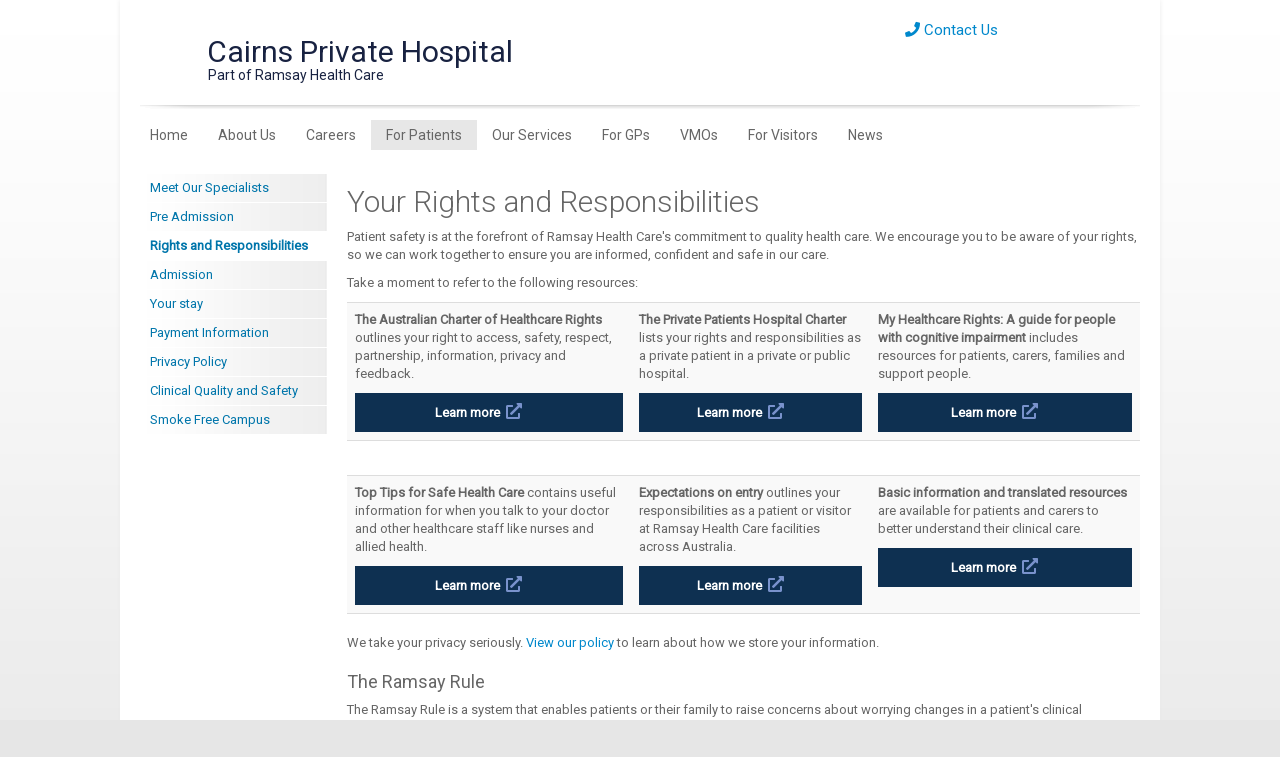

--- FILE ---
content_type: text/html; charset=utf-8
request_url: https://www.cairnsprivate.com.au/For-Patients/Rights-and-Responsibilities
body_size: 9318
content:

<!DOCTYPE html>
<html lang="en">
<head>
  
<meta http-equiv="Content-Type" content="text/html; charset=UTF-8" />
<meta name="CODE_LANGUAGE" content="C#" />
<meta name="viewport" content="width=device-width, initial-scale=1" />

<script src='https://kit.fontawesome.com/a076d05399.js'></script>
<title>Rights and Responsibilities</title>
<meta name="description" content="Cairns Private Hospital - Rights and Responsibilities" />
<meta name="vs_defaultClientScript" content="JavaScript" />
<meta name="robots" content="index,follow" />
<meta name="revisit-after" content="30 days" />
<link href="https://fonts.googleapis.com/css?family=Roboto:400,300,100" rel="stylesheet" type="text/css" />
<link href="/default.css" rel="stylesheet" />
<link href="/common/css/bootstrapmin.css" rel="stylesheet" />
<link href="/common/css/font-awesome.min.css" rel="stylesheet" />
<link href="/common/css/ramsay.css" rel="stylesheet" />
<link href="/common/css/ramsayV2.css" rel="stylesheet" />
<link href="/common/css/Menu/slide-menu.css" rel="stylesheet" >
<link href="/common/css/Menu/preview.css" rel="stylesheet" >
<link rel="stylesheet" href="https://use.fontawesome.com/releases/v5.15.2/css/all.css" integrity="sha384-vSIIfh2YWi9wW0r9iZe7RJPrKwp6bG+s9QZMoITbCckVJqGCCRhc+ccxNcdpHuYu" crossorigin="anonymous">
<meta name="google-translate-customization" content="2a315ce83b0c2fd0-adc8d98bcaf8e8f5-g337ef22ce92f3467-13" />

<!-- Google Tag Manager -->
<script>(function(w,d,s,l,i){w[l]=w[l]||[];w[l].push({'gtm.start':
new Date().getTime(),event:'gtm.js'});var f=d.getElementsByTagName(s)[0],
j=d.createElement(s),dl=l!='dataLayer'?'&l='+l:'';j.async=true;j.src=
'https://www.googletagmanager.com/gtm.js?id='+i+dl;f.parentNode.insertBefore(j,f);
})(window,document,'script','dataLayer','GTM-N4GMP4');</script>
<!-- End Google Tag Manager -->

<style type="text/css"> 
.site-search { 
display:none 
} 
</style>

<script>
window.onload = function ContactLink() {
	var a = document.getElementById('ContactUs');
	if(a){
	 a.href = "/About-Us/Contact-Us"
     }
    };
</script>


<style>
  #scWebEditRibbon {
  display: none !important;
  }

  .alerthome {
  padding: 20px;
  color: white;
  opacity: 1;
  transition: opacity 0.6s;
  margin-bottom: 0px;
  border-radius: 0px;
  
}

.alerthome > a:link > a:visited {color: white;}
#divMsg1 > p {margin: 0 0 0px;color: white !important;}
.alerthomelink {color: white !important;}
.alerthome.succes {background-color: #0079c7;}

.closebtn {
  margin-left: 15px;
  color: white;
  font-weight: bold;
  float: right;
  font-size: 22px;
  line-height: 20px;
  cursor: pointer;
  transition: 0.3s;
}

.closebtn:hover {
  color: black;
}

#mainform > div.container > div> div > nav > div > div > ul > li > ul.dropdown-menu.see-through{padding: 0;}

.img-responsive-contain {
	height: max-content !important;
	width: max-content !important;
	object-fit: contain !important;
	margin: 5px 0px;
}

</style>  

<script src="/common/js/respond.min.js"></script>
<script>(function(w,d,s,l,i){w[l]=w[l]||[];w[l].push({'gtm.start':
new Date().getTime(),event:'gtm.js'});var f=d.getElementsByTagName(s)[0],
j=d.createElement(s),dl=l!='dataLayer'?'&l='+l:'';j.async=true;j.src=
'https://www.googletagmanager.com/gtm.js?id='+i+dl;f.parentNode.insertBefore(j,f);
})(window,document,'script','dataLayer','GTM-NZNGPXP');
</script>

</head>

<body>
  
  <form method="post" action="/For-Patients/Rights-and-Responsibilities" id="mainform">
<div class="aspNetHidden">
<input type="hidden" name="__VIEWSTATE" id="__VIEWSTATE" value="Wfk/DAhUGvhp1noTQaiL0Wbv9ptYpOLubD3Ba2ieFiLp4URt3O7cy/vliEZJzDEnPAzmO+fq8s0y4OrWcDGlffAiUfnd+6nEz5qkMKcjAO9FTYXd4vepDBuquF8DGPLh" />
</div>

<div class="aspNetHidden">

	<input type="hidden" name="__VIEWSTATEGENERATOR" id="__VIEWSTATEGENERATOR" value="D50D74B1" />
</div>

  

  <div class="container">
	<div id="divhomemsg"></div>
    <div class="row header">
      <div class="col-md-9">
        <div class="header-logo"><a href="/"><img src="/common/images/Hospital-Logo2016.png?w=42&amp;h=42&amp;as=1" width="42" height="42" alt="" /></a></div>
        <div class="header-logo-h3"><h3>Cairns Private Hospital<br />
			<div class="header-txt">Part of Ramsay Health Care</div></h3></div>
      </div>
      <div class="col-md-3 hidden-sm hidden-xs">
      <div class="header-phone">
      <a href="http://www.ramsayhealth.com.au/ContactUs" id="ContactUs"><i class="fa fa-phone" aria-hidden="true"></i> Contact Us</a>
      </div>
      <div class="site-search">
      <a href="#" class="searchSubmit"><i class="fa fa-search" aria-hidden="true" style="color:#999; float:right; font-size:14px; padding:5px;"></i></a>
      <input name="SiteSearch" id="SiteSearch" type="text" class="site-search-item txtSearch" placeholder="Search site..." maxlength="100" />
      </div>
      </div>
    </div>
    <div class="row">
      <div class="col-md-12 navline">
        <nav class="navbar navbar-default" role="navigation">
          <div class="container-fluid"> 
            <!-- Brand and toggle get grouped for better mobile display -->
            <div class="navbar-header">
              <button type="button" class="navbar-toggle mobile-menu slide-menu-control" data-target="test-menu-right" data-action="toggle">
              <div style="float:right">Menu</div>
              <span class="icon-bar"></span> <span class="icon-bar"></span> <span class="icon-bar"></span></button>
            </div>
            <!-- Collect the nav links, forms, and other content for toggling -->
            <div>
              <ul class="nav navbar-nav hidden-xs"><li class="first-ie"><a href="/">Home</a></li><li class="dropdown"><a href="#">About Us</a><ul class="dropdown-menu see-through"><li class="dropdown"><a href="/About-Us/About-Our-Hospital">About Our Hospital</a></li><li class="dropdown"><a href="https://www.ramsayhealth.com/en/about/" target="_blank">Part of Ramsay Health Care</a></li><li class="dropdown"><a href="/About-Us/History">History</a></li><li class="dropdown"><a href="/About-Us/Location">Location</a></li><li class="dropdown"><a href="/About-Us/Mission-and-Vision">Mission and Vision</a></li><li class="dropdown"><a href="https://www.ramsayhealth.com.au/News/Novel-Coronavirus" target="_blank">Information on respiratory infections including COVID-19</a></li><li class="dropdown"><a href="/About-Us/Contact-Us">Contact Us</a></li></ul></li><li class="dropdown"><a href="#">Careers</a><ul class="dropdown-menu see-through"><li class="dropdown"><a href="/Careers/Overview">Overview</a></li><li class="dropdown"><a href="http://www.ramsaycareers.com.au/Find-a-Job?hospital=Cairns%20Private%20Hospital" target="_blank">Current Job Vacancies</a></li><li class="dropdown"><a href="/Careers/Staff-Development-and-Training">Staff Development and Training</a></li><li class="dropdown"><a href="/Careers/Graduate-Nurse-Program">Graduate Nurse Program</a></li></ul></li><li class="dropdown"><a href="#" class="nav-active">For Patients</a><ul class="dropdown-menu see-through"><li class="dropdown"><a href="/For-GPs/Specialists" target="_blank">Meet Our Specialists</a></li><li class="dropdown"><a href="/For-Patients/Pre-Admission">Pre Admission</a></li><li class="dropdown"><a href="/For-Patients/Rights-and-Responsibilities">Rights and Responsibilities</a></li><li class="dropdown"><a href="/For-Patients/Admission">Admission</a></li><li class="dropdown"><a href="/For-Patients/Your-stay">Your stay</a></li><li class="dropdown"><a href="/For-Patients/Payment-Information">Payment Information</a></li><li class="dropdown"><a href="/For-Patients/Privacy-Policy">Privacy Policy</a></li><li class="dropdown"><a href="/For-Patients/Clinical-Quality-and-Safety">Clinical Quality and Safety</a></li><li class="dropdown"><a href="/For-Patients/Smoke-Free-Campus">Smoke Free Campus</a></li></ul></li><li class="dropdown"><a href="#">Our Services</a><ul class="dropdown-menu see-through"><li class="dropdown"><a href="/Our-Services/Clinical-Services">Clinical Services</a></li><li class="dropdown"><a href="/Our-Services/Bariatric-Weight-Loss-Surgery">Bariatric Weight Loss Surgery</a></li><li class="dropdown"><a href="/Our-Services/Community-Information-Sessions">Community Information Sessions</a></li><li class="dropdown"><a href="/Our-Services/After-Hours-GP-Clinic">After Hours GP Clinic</a></li><li class="dropdown"><a href="/Our-Services/Cardiac-Services">Cardiac Services</a></li><li class="dropdown"><a href="/Our-Services/Haematology-and-Oncology">Haematology and Oncology</a></li><li class="dropdown"><a href="/Our-Services/Orthopaedics/Orthopaedics-Overview" target="_blank">Orthopaedics</a></li><li class="dropdown"><a href="/Our-Services/Ramsay-Consulting-Suites-Cairns">Ramsay Consulting Suites Cairns</a></li><li class="dropdown"><a href="/Our-Services/Renal-Dialysis">Renal Dialysis</a></li><li class="dropdown"><a href="/Our-Services/Robotic-Program">Robotic Program</a></li><li class="dropdown"><a href="/Our-Services/Rehabilitation-Services/Rehabilitation-Overview" target="_blank">Rehabilitation Services</a></li></ul></li><li class="dropdown"><a href="#">For GPs</a><ul class="dropdown-menu see-through"><li class="dropdown"><a href="/For-GPs/Specialists" target="_blank">Specialist Ezifind</a></li><li class="dropdown"><a href="/For-GPs/How-to-refer-a-patient">How to refer a patient</a></li><li class="dropdown"><a href="/For-GPs/Specialists">Specialists</a></li><li class="dropdown"><a href="/For-GPs/GP-Events">GP Events</a></li><li class="dropdown"><a href="/For-GPs/Digital-GP-Updates">Digital GP Updates</a></li><li class="dropdown"><a href="/For-GPs/Subscribe-to-the-GP-Update">Subscribe to the GP Update</a></li></ul></li><li class="dropdown"><a href="#">VMOs</a><ul class="dropdown-menu see-through"><li class="dropdown"><a href="/VMOs/For-All-Visiting-Medical-Officers">For All Visiting Medical Officers</a></li></ul></li><li class="dropdown"><a href="#">For Visitors</a><ul class="dropdown-menu see-through"><li class="dropdown"><a href="/For-Visitors/Visitor-Parking">Visitor Parking</a></li><li class="dropdown"><a href="/For-Visitors/Visiting-hours">Visiting hours</a></li></ul></li><li class="dropdown"><a href="#">News</a><ul class="dropdown-menu see-through"><li class="dropdown"><a href="/News/Media-Releases">Media Releases</a></li></ul></li></ul><nav class="slide-menu" id="test-menu-right"><div class="controls"><a href="#"><i class="fa fa-times slide-menu-control" data-action="close"></i></a></div><ul><li><a href="/">Home</a></li><li><a href="/About-Us/About-Our-Hospital" target="_blank">About Us</a><ul><li><a href="/About-Us/About-Our-Hospital">About Our Hospital</a></li><li><a href="https://www.ramsayhealth.com/en/about/" target="_blank">Part of Ramsay Health Care</a></li><li><a href="/About-Us/History">History</a></li><li><a href="/About-Us/Location">Location</a></li><li><a href="/About-Us/Mission-and-Vision">Mission and Vision</a></li><li><a href="https://www.ramsayhealth.com.au/News/Novel-Coronavirus" target="_blank">Information on respiratory infections including COVID-19</a></li><li><a href="/About-Us/Contact-Us">Contact Us</a></li></ul></li><li><a href="/Careers/Overview" target="_blank">Careers</a><ul><li><a href="/Careers/Overview">Overview</a></li><li><a href="http://www.ramsaycareers.com.au/Find-a-Job?hospital=Cairns%20Private%20Hospital" target="_blank">Current Job Vacancies</a></li><li><a href="/Careers/Staff-Development-and-Training">Staff Development and Training</a></li><li><a href="/Careers/Graduate-Nurse-Program">Graduate Nurse Program</a></li></ul></li><li><a href="/For-Patients/Pre-Admission" target="_blank">For Patients</a><ul><li><a href="/For-GPs/Specialists" target="_blank">Meet Our Specialists</a></li><li><a href="/For-Patients/Pre-Admission">Pre Admission</a></li><li><a href="/For-Patients/Rights-and-Responsibilities">Rights and Responsibilities</a><ul><li><a href="/For-Patients/Rights-and-Responsibilities">Rights and Responsibilities</a></li><li><a href="/For-Patients/Rights-and-Responsibilities/Expectations-on-Entry">Expectations on Entry</a></li></ul></li><li><a href="/For-Patients/Admission">Admission</a></li><li><a href="/For-Patients/Your-stay">Your stay</a></li><li><a href="/For-Patients/Payment-Information">Payment Information</a></li><li><a href="/For-Patients/Privacy-Policy">Privacy Policy</a></li><li><a href="/For-Patients/Clinical-Quality-and-Safety">Clinical Quality and Safety</a><ul><li><a href="/For-Patients/Clinical-Quality-and-Safety">Clinical Quality and Safety</a></li><li><a href="/For-Patients/Clinical-Quality-and-Safety/Key-Results">Key Results</a></li><li><a href="/For-Patients/Clinical-Quality-and-Safety/Surgery">Surgery</a></li><li><a href="/For-Patients/Clinical-Quality-and-Safety/Rehab">Rehab</a></li><li><a href="/For-Patients/Clinical-Quality-and-Safety/All">All</a></li></ul></li><li><a href="/For-Patients/Smoke-Free-Campus">Smoke Free Campus</a></li></ul></li><li><a href="/Our-Services/Clinical-Services" target="_blank">Our Services</a><ul><li><a href="/Our-Services/Clinical-Services">Clinical Services</a></li><li><a href="/Our-Services/Bariatric-Weight-Loss-Surgery">Bariatric Weight Loss Surgery</a><ul><li><a href="/Our-Services/Bariatric-Weight-Loss-Surgery">Bariatric Weight Loss Surgery</a></li><li><a href="/Our-Services/Bariatric-Weight-Loss-Surgery/Overview-and-Answers">Overview and Answers</a></li><li><a href="/Our-Services/Bariatric-Weight-Loss-Surgery/Types-of-Surgery">Types of Surgery</a></li></ul></li><li><a href="/Our-Services/Community-Information-Sessions">Community Information Sessions</a></li><li><a href="/Our-Services/After-Hours-GP-Clinic">After Hours GP Clinic</a></li><li><a href="/Our-Services/Cardiac-Services">Cardiac Services</a></li><li><a href="/Our-Services/Haematology-and-Oncology">Haematology and Oncology</a></li><li><a href="/Our-Services/Orthopaedics/Orthopaedics-Overview" target="_blank">Orthopaedics</a><ul><li><a href="/Our-Services/Orthopaedics">Orthopaedics</a></li><li><a href="/Our-Services/Orthopaedics/Orthopaedics-Overview">Orthopaedics Overview</a></li><li><a href="/Our-Services/Orthopaedics/Why-choose-us-for-Orthopaedics">Why choose us for Orthopaedics</a></li><li><a href="/Our-Services/Orthopaedics/Technology">Technology</a></li><li><a href="/Our-Services/Orthopaedics/Post-op-support">Post-op support</a></li><li><a href="/For-GPs/Specialists" target="_blank">Our specialists</a></li><li><a href="/Our-Services/Orthopaedics/Orthopaedics-Blog">Orthopaedics Blog</a></li></ul></li><li><a href="/Our-Services/Ramsay-Consulting-Suites-Cairns">Ramsay Consulting Suites Cairns</a></li><li><a href="/Our-Services/Renal-Dialysis">Renal Dialysis</a></li><li><a href="/Our-Services/Robotic-Program">Robotic Program</a></li><li><a href="/Our-Services/Rehabilitation-Services/Rehabilitation-Overview" target="_blank">Rehabilitation Services</a><ul><li><a href="/Our-Services/Rehabilitation-Services">Rehabilitation Services</a></li><li><a href="/Our-Services/Rehabilitation-Services/Inpatient-Rehabilitation">Inpatient Rehabilitation</a></li><li><a href="/Our-Services/Rehabilitation-Services/Day-Patient-Rehabilitation">Day Patient Rehabilitation</a></li><li><a href="/Our-Services/Rehabilitation-Services/Outpatient-Rehabilitation">Outpatient Rehabilitation</a></li><li><a href="/Our-Services/Rehabilitation-Services/Access-and-Referrals">Access and Referrals</a></li><li><a href="/Our-Services/Rehabilitation-Services/Rehabilitation-Team">Rehabilitation Team</a></li></ul></li></ul></li><li><a href="/For-GPs/How-to-refer-a-patient" target="_blank">For GPs</a><ul><li><a href="/For-GPs/Specialists" target="_blank">Specialist Ezifind</a></li><li><a href="/For-GPs/How-to-refer-a-patient">How to refer a patient</a></li><li><a href="/For-GPs/Specialists">Specialists</a></li><li><a href="/For-GPs/GP-Events">GP Events</a></li><li><a href="/For-GPs/Digital-GP-Updates">Digital GP Updates</a></li><li><a href="/For-GPs/Subscribe-to-the-GP-Update">Subscribe to the GP Update</a></li></ul></li><li><a href="/VMOs/For-All-Visiting-Medical-Officers" target="_blank">VMOs</a><ul><li><a href="/VMOs/For-All-Visiting-Medical-Officers">For All Visiting Medical Officers</a></li></ul></li><li><a href="/For-Visitors/Visitor-Parking" target="_blank">For Visitors</a><ul><li><a href="/For-Visitors/Visitor-Parking">Visitor Parking</a></li><li><a href="/For-Visitors/Visiting-hours">Visiting hours</a></li></ul></li><li><a href="/News/Media-Releases" target="_blank">News</a><ul><li><a href="/News/Media-Releases">Media Releases</a></li></ul></li></ul></nav>
            </div>
            <!-- /.navbar-collapse --> 
          </div>
          <!-- /.container-fluid --> 
        </nav>
      </div>

    </div>
    <!-- Home Content -->
    <div class="row page-content">
		<div class="col-md-2 hidden-xs hidden-sm scGridDesignerArea" id="ctl2">
      <ul class="nav left-menu"><li><a href="/For-GPs/Specialists">Meet Our Specialists</a></li><li><a href="/For-Patients/Pre-Admission">Pre Admission</a></li><li class="left-menu-active"><a href="/For-Patients/Rights-and-Responsibilities">Rights and Responsibilities</a></li><li><a href="/For-Patients/Admission">Admission</a></li><li><a href="/For-Patients/Your-stay">Your stay</a></li><li><a href="/For-Patients/Payment-Information">Payment Information</a></li><li><a href="/For-Patients/Privacy-Policy">Privacy Policy</a></li><li><a href="/For-Patients/Clinical-Quality-and-Safety">Clinical Quality and Safety</a></li><li><a href="/For-Patients/Smoke-Free-Campus">Smoke Free Campus</a></li></ul>
      <div class="left-menu-ads">
       <br />
      </div>
    </div>
    <div class="col-md-10 page scGridDesignerArea" id="ctl9">
      
      
<h1>Your Rights and Responsibilities</h1>
<p>Patient safety is at the forefront of Ramsay Health Care's commitment to quality health care. We encourage you to be aware of your rights, so we can work together to ensure you are informed, confident and safe in our care.</p>
<p>Take a moment to refer to the following resources:</p>
<table class="table table-striped">
    <tbody>
        <tr>
            <td>
            <p><strong>The Australian Charter of Healthcare Rights</strong> outlines your right to access, safety, respect, partnership, information, privacy and feedback.</p>
            <div style="padding: 10px; background-color: #0e3051; color: #ffffff; width: 100%; text-align: center;">
            <a href="https://www.safetyandquality.gov.au/sites/default/files/2019-06/Charter%20of%20Healthcare%20Rights%20A4%20poster%20ACCESSIBLE%20pdf.pdf" target="_blank" style="color: #ffffff;"><strong>Learn more</strong> &nbsp;<em class="fa fa-external-link-alt quicklinks-symbol" aria-hidden="true"></em></a>
            </div>
            </td>
            <td>
            <p><strong>The Private Patients Hospital Charter</strong> lists your rights and responsibilities as a private patient in a private or public hospital.&nbsp;</p>
            <div style="padding: 10px; background-color: #0e3051; color: #ffffff; width: 100%; text-align: center;">
            <a href="https://www.health.gov.au/sites/default/files/private-patients-hospital-charter.pdf" target="_blank" style="color: #ffffff;"><strong>Learn more</strong> &nbsp;<em class="fa fa-external-link-alt quicklinks-symbol" aria-hidden="true"></em></a>
            </div>
            </td>
            <td>
            <p><strong>My Healthcare Rights: A guide for people with cognitive impairment</strong> includes resources for patients, carers, families and support people.&nbsp;</p>
            <div style="padding: 10px; background-color: #0e3051; color: #ffffff; width: 100%; text-align: center;">
            <a href="https://www.safetyandquality.gov.au/sites/default/files/2020-07/sq18-046_consumer_guide-charter_of_healthcare_rights-cognitive_impairment_8am-8pm_accessible.pdf" target="_blank" style="color: #ffffff;"><strong>Learn more</strong> &nbsp;<em class="fa fa-external-link-alt quicklinks-symbol" aria-hidden="true"></em></a>
            </div>
            </td>
        </tr>
        <tr>
            <td>&nbsp;</td>
            <td>&nbsp;</td>
            <td>&nbsp;</td>
        </tr>
        <tr style="border-bottom: 1px solid #ddd;">
            <td>
            <p><strong>Top Tips for Safe Health Care</strong> contains useful information for when you talk to your doctor and other healthcare staff like nurses and allied health.</p>
            <div style="padding: 10px; background-color: #0e3051; color: #ffffff; width: 100%; text-align: center;">
            <a href="https://www.safetyandquality.gov.au/sites/default/files/migrated/Top-tips-safe-care_web-version.pdf" target="_blank" style="color: #ffffff;"><strong>Learn more</strong> &nbsp;<em class="fa fa-external-link-alt quicklinks-symbol" aria-hidden="true"></em></a>
            </div>
            </td>
            <td>
            <p><strong>Expectations on entry</strong> outlines your responsibilities as a patient or visitor at Ramsay Health Care facilities across Australia.</p>
            <div style="padding: 10px; background-color: #0e3051; color: #ffffff; width: 100%; text-align: center;">
            <a href="/For Patients/Rights and Responsibilities/Expectations on Entry" style="color: #ffffff;"><strong>Learn more</strong> &nbsp;<em class="fa fa-external-link-alt quicklinks-symbol" aria-hidden="true"></em></a>
            </div>
            </td>
            <td>
            <p><strong>Basic information and translated resources</strong> are available for patients and carers to better understand their clinical care.</p>
            <div style="padding: 10px; background-color: #0e3051; color: #ffffff; width: 100%; text-align: center;">

            <a href="https://www.ramsayhealth.com.au/lib/Patient-Information-and-Translated-Resources" target="_blank" style="color: #ffffff;"><strong>Learn more</strong></a> &nbsp;<em class="fa fa-external-link-alt quicklinks-symbol" aria-hidden="true"></em>
            </div>
            </td>
        </tr>
    </tbody>
</table>
<p>We take your privacy seriously. <a href="/For-Patients/Privacy-Policy">View our policy</a>&nbsp;to learn about how we store your information.</p>
<h2>The Ramsay Rule</h2>
<p>The Ramsay Rule is a system that enables patients or their family to raise concerns about worrying changes in a patient's clinical condition. We understand you know yourself or the person you care for best, so we have a system in place for you to elevate your concerns. Firstly, speak directly with your nurse or doctor, then if you remain concerned please request to activate The Ramsay Rule.</p>
<p><strong><a href="http://www.ramsayhealth.com.au/lib/The-Ramsay-Rule">How to activate The Ramsay Rule</a></strong></p>
<h2>Complaints and Concerns</h2>
<p>If during your stay, you or your family have concerns about any aspect of your care, please contact the Nurse Unit Manager or the Director of Clinical Services in the first instance.</p>
<p>You may wish to share your concerns with us after you leave hospital. Please <a href="/About-Us/Contact-Us">visit our contact us page</a>&nbsp;to get in touch with us.</p>
<p>&nbsp;</p>
 </div>
</div>
    
    
    
    
    
    
    
    
    
    
    
  	</div>

    <!-- Footer -->
    <div style="width:100%; background-color:#76777a">
    <div class="container footer-upper"><div itemscope="" itemtype="https://schema.org/LocalBusiness" class="row" style="border-bottom: 1px solid #cccccc;"><div class="col-md-5 col-xs-12 address"><img itemprop="image" src="/-/media/Content-Images/CPH/Footer-Logo.png" width="302px" height="89px" class="img-responsive" alt="Cairns Private Hospital"></div><div class="col-md-4 col-xs-12 address"><span itemprop="name">Cairns Private Hospital</span><br><span itemprop="address" itemtype="https://schema.org/PostalAddress" style="padding-top:20px"><span itemprop="streetAddress">1 Upward Street</span><br><span itemprop="addressLocality">CAIRNS</span><span itemprop="addressRegion"> QLD </span><span itemprop="postalCode">4870</span></span></div><div class="col-md-3 col-xs-12 address"><p>General Enquiries <a style="color: #ffffff;" href="tel://+61740525200/"><span itemprop="telephone">07 4052 5200</span></a><br>
                   Fax 07 4051 6009</p></div></div><div class="row"><div class="col-md-12"><div class="sitemap"><div class="sitemap-box"><a href="/About-Us"><strong>About Us</strong></a><br><a href="/About-Us/About-Our-Hospital">About Our Hospital</a><br><a href="/About-Us/Part-of-Ramsay-Health-Care">Part of Ramsay Health Care</a><br><a href="/About-Us/History">History</a><br><a href="/About-Us/Location">Location</a><br><a href="/About-Us/Mission-and-Vision">Mission and Vision</a><br><a href="/About-Us/Information-on-respiratory-infections-including-COVID-19">Information on respiratory infections including COVID-19</a><br><a href="/About-Us/Contact-Us">Contact Us</a><br></div><div class="sitemap-box"><a href="/Careers"><strong>Careers</strong></a><br><a href="/Careers/Overview">Overview</a><br><a href="/Careers/Current-Job-Vacancies">Current Job Vacancies</a><br><a href="/Careers/Staff-Development-and-Training">Staff Development and Training</a><br><a href="/Careers/Graduate-Nurse-Program">Graduate Nurse Program</a><br></div><div class="sitemap-box"><a href="/For-Patients"><strong>For Patients</strong></a><br><a href="/For-Patients/Meet-Our-Specialists">Meet Our Specialists</a><br><a href="/For-Patients/Pre-Admission">Pre Admission</a><br><a href="/For-Patients/Rights-and-Responsibilities">Rights and Responsibilities</a><br><a href="/For-Patients/Admission">Admission</a><br><a href="/For-Patients/Your-stay">Your stay</a><br><a href="/For-Patients/Payment-Information">Payment Information</a><br><a href="/For-Patients/Privacy-Policy">Privacy Policy</a><br><a href="/For-Patients/Clinical-Quality-and-Safety">Clinical Quality and Safety</a><br><a href="/For-Patients/Smoke-Free-Campus">Smoke Free Campus</a><br></div><div class="sitemap-box"><a href="/Our-Services"><strong>Our Services</strong></a><br><a href="/Our-Services/Clinical-Services">Clinical Services</a><br><a href="/Our-Services/Bariatric-Weight-Loss-Surgery">Bariatric Weight Loss Surgery</a><br><a href="/Our-Services/Community-Information-Sessions">Community Information Sessions</a><br><a href="/Our-Services/After-Hours-GP-Clinic">After Hours GP Clinic</a><br><a href="/Our-Services/Cardiac-Services">Cardiac Services</a><br><a href="/Our-Services/Haematology-and-Oncology">Haematology and Oncology</a><br><a href="/Our-Services/Orthopaedics">Orthopaedics</a><br><a href="/Our-Services/Ramsay-Consulting-Suites-Cairns">Ramsay Consulting Suites Cairns</a><br><a href="/Our-Services/Renal-Dialysis">Renal Dialysis</a><br><a href="/Our-Services/Robotic-Program">Robotic Program</a><br><a href="/Our-Services/Rehabilitation-Services">Rehabilitation Services</a><br></div><div class="sitemap-box"><a href="/For-GPs"><strong>For GPs</strong></a><br><a href="/For-GPs/Specialist-Ezifind">Specialist Ezifind</a><br><a href="/For-GPs/Specialist-Path">Specialist Path</a><br><a href="/For-GPs/How-to-refer-a-patient">How to refer a patient</a><br><a href="/For-GPs/Specialists">Specialists</a><br><a href="/For-GPs/GP-Events">GP Events</a><br><a href="/For-GPs/Digital-GP-Updates">Digital GP Updates</a><br><a href="/For-GPs/Subscribe-to-the-GP-Update">Subscribe to the GP Update</a><br></div><div class="sitemap-box"><a href="/VMOs"><strong>VMOs</strong></a><br><a href="/VMOs/For-All-Visiting-Medical-Officers">For All Visiting Medical Officers</a><br></div><div class="sitemap-box"><a href="/For-Visitors"><strong>For Visitors</strong></a><br><a href="/For-Visitors/Visitor-Parking">Visitor Parking</a><br><a href="/For-Visitors/Visiting-hours">Visiting hours</a><br></div><div class="sitemap-box"><a href="/News"><strong>News</strong></a><br><a href="/News/Media-Releases">Media Releases</a><br></div></div></div></div></div>
</div>
<div style="width:100%; background-color:#636466">
    <div class="container footer-upper">
        <div class="row">
            <div class="col-md-3 footer-logo-rhc"> <a href="http://www.ramsayhealth.com/"><img
                        src="/common/images/Ramsay-logo-footer.png?w=125&amp;h=125&amp;as=1" alt="" width="125"
                        height="125" id="Ramsay-logo-footer"
                        onmouseover="MM_swapImage('Ramsay-logo-footer','','/common/images/Ramsay-logo-footer-over.png',0)"
                        onmouseout="MM_swapImgRestore()" /></a> </div>
            <div class="col-md-9">

                <div style="padding-top: 60px; padding-bottom: 20px; display: flex; justify-content: center; gap: 50px; flex-wrap: wrap;">

                    <div style="display: flex; align-items: center; gap: 5px; padding-left: 10px;">

                        <div id="google_translate_element"></div>
                        <script type="text/javascript">
                            function googleTranslateElementInit() {
                                new google.translate.TranslateElement({ pageLanguage: 'en', layout: google.translate.TranslateElement.InlineLayout.SIMPLE }, 'google_translate_element');
                            }
                        </script>
                        <script type="text/javascript"
                            src="//translate.google.com/translate_a/element.js?cb=googleTranslateElementInit"></script>
                        <div><a href="/lib/translate.aspx" class="footer-txt-lk">Terms of Use</a></div>

                    </div>


                   <div style="display: flex; align-items: center;">

                        <div style="display: flex; align-items: center; gap: 5px;">
                            <div style="line-height: 24px; color: white; margin-right: 15px; user-select: none;">FOLLOW
                                US</div>

                            <a href="https://www.facebook.com/RamsayHealth" target="_blank">
                                <svg xmlns="http://www.w3.org/2000/svg" fill="#FFF" viewBox="0 0 24 24" width="30px"
                                    height="30px">
                                    <path
                                        d="M17,3H7C4.791,3,3,4.791,3,7v10c0,2.209,1.791,4,4,4h5.621v-6.961h-2.343v-2.725h2.343V9.309 c0-2.324,1.421-3.591,3.495-3.591c0.699-0.002,1.397,0.034,2.092,0.105v2.43h-1.428c-1.13,0-1.35,0.534-1.35,1.322v1.735h2.7 l-0.351,2.725h-2.365V21H17c2.209,0,4-1.791,4-4V7C21,4.791,19.209,3,17,3z">
                                    </path>
                                </svg>
                            </a>
                            <a href="https://twitter.com/ramsayhealth?lang=en" target="_blank">
                                <svg xmlns="http://www.w3.org/2000/svg" fill="#FFF" viewBox="0 0 24 24" width="30px"
                                    height="30px">
                                    <path
                                        d="M 2.8671875 3 L 9.7363281 12.818359 L 2.734375 21 L 5.3808594 21 L 10.919922 14.509766 L 15.460938 21 L 21.371094 21 L 14.173828 10.697266 L 20.744141 3 L 18.138672 3 L 12.996094 9.0097656 L 8.7988281 3 L 2.8671875 3 z">
                                    </path>
                                </svg>
                            </a>
                            <a href="https://www.linkedin.com/company/ramsay-health-care/?originalSubdomain=au" target="_blank">
                                <svg xmlns="http://www.w3.org/2000/svg" fill="#FFF" viewBox="0 0 24 24" width="30px"
                                    height="30px">
                                    <path
                                        d="M19,3H5C3.895,3,3,3.895,3,5v14c0,1.105,0.895,2,2,2h14c1.105,0,2-0.895,2-2V5C21,3.895,20.105,3,19,3z M7.738,17L7.738,17 c-0.697,0-1.262-0.565-1.262-1.262v-4.477C6.477,10.565,7.042,10,7.738,10h0C8.435,10,9,10.565,9,11.262v4.477 C9,16.435,8.435,17,7.738,17z M7.694,8.717c-0.771,0-1.286-0.514-1.286-1.2s0.514-1.2,1.371-1.2c0.771,0,1.286,0.514,1.286,1.2 S8.551,8.717,7.694,8.717z M16.779,17L16.779,17c-0.674,0-1.221-0.547-1.221-1.221v-2.605c0-1.058-0.651-1.174-0.895-1.174 s-1.058,0.035-1.058,1.174v2.605c0,0.674-0.547,1.221-1.221,1.221h-0.081c-0.674,0-1.221-0.547-1.221-1.221v-4.517 c0-0.697,0.565-1.262,1.262-1.262h0c0.697,0,1.262,0.565,1.262,1.262c0,0,0.282-1.262,2.198-1.262C17.023,10,18,10.977,18,13.174 v2.605C18,16.453,17.453,17,16.779,17z">
                                    </path>
                                </svg>
                            </a>
                            <a href="https://www.instagram.com/ramsayhealthau/?hl=en" target="_blank">
                                <svg xmlns="http://www.w3.org/2000/svg" fill="#FFF" viewBox="0 0 24 24" width="30px"
                                    height="30px">
                                    <path
                                        d="M 8 3 C 5.243 3 3 5.243 3 8 L 3 16 C 3 18.757 5.243 21 8 21 L 16 21 C 18.757 21 21 18.757 21 16 L 21 8 C 21 5.243 18.757 3 16 3 L 8 3 z M 8 5 L 16 5 C 17.654 5 19 6.346 19 8 L 19 16 C 19 17.654 17.654 19 16 19 L 8 19 C 6.346 19 5 17.654 5 16 L 5 8 C 5 6.346 6.346 5 8 5 z M 17 6 A 1 1 0 0 0 16 7 A 1 1 0 0 0 17 8 A 1 1 0 0 0 18 7 A 1 1 0 0 0 17 6 z M 12 7 C 9.243 7 7 9.243 7 12 C 7 14.757 9.243 17 12 17 C 14.757 17 17 14.757 17 12 C 17 9.243 14.757 7 12 7 z M 12 9 C 13.654 9 15 10.346 15 12 C 15 13.654 13.654 15 12 15 C 10.346 15 9 13.654 9 12 C 9 10.346 10.346 9 12 9 z">
                                    </path>
                                </svg>
                            </a>
                            <a href="https://www.youtube.com/channel/UCkcCtBG4GD1jQrPtsGv-zFA" target="_blank">
                                <svg xmlns="http://www.w3.org/2000/svg" fill="#FFF" viewBox="0 0 24 24" width="30px"
                                    height="30px">
                                    <path
                                        d="M21.582,6.186c-0.23-0.86-0.908-1.538-1.768-1.768C18.254,4,12,4,12,4S5.746,4,4.186,4.418 c-0.86,0.23-1.538,0.908-1.768,1.768C2,7.746,2,12,2,12s0,4.254,0.418,5.814c0.23,0.86,0.908,1.538,1.768,1.768 C5.746,20,12,20,12,20s6.254,0,7.814-0.418c0.861-0.23,1.538-0.908,1.768-1.768C22,16.254,22,12,22,12S22,7.746,21.582,6.186z M10,14.598V9.402c0-0.385,0.417-0.625,0.75-0.433l4.5,2.598c0.333,0.192,0.333,0.674,0,0.866l-4.5,2.598 C10.417,15.224,10,14.983,10,14.598z">
                                    </path>
                                </svg>
                            </a>

                        </div>
                    </div>
                </div>
				
                <div style="
				color: #929497;
				font-size: 13px;
				text-decoration: none !important;
				width: 100%;
				padding-bottom: 30px;
				display: flex;
				justify-content: center;">
                    <p>
      <a href="/For-Patients/Privacy-Policy" class="footer-txt-lk">Privacy Policy</a> 
      <span class="footer-spc">|</span> 
        <a href="/About-Us/Contact-Us" class="footer-txt-lk">Contact Us</a> 
        <span class="footer-spc">|</span>
      Copyright &copy;<script>document.write(new Date().getFullYear())</script> Ramsay Health Care - All Rights Reserved</p>
                </div>
            </div>
        </div>
    </div>
</div>

    <script src="/scripts/jquery-3.7.1-min.js"></script> 
	<script defer src="https://cdnjs.cloudflare.com/ajax/libs/jquery-cookie/1.4.1/jquery.cookie.min.js" integrity="sha512-3j3VU6WC5rPQB4Ld1jnLV7Kd5xr+cq9avvhwqzbH/taCRNURoeEpoPBK9pDyeukwSxwRPJ8fDgvYXd6SkaZ2TA==" crossorigin="anonymous"></script>
	
	
		<script>
			const sitecoreNotifications = [];
		</script>
	
	
	
	  <script src="/layouts/hospitals/homepagemessage.min.js?v=639054042578976867"></script>
	
	
    <script src="/common/js/bootstrap.min.js"></script> 
    <script src="/common/js/ramsay.js"></script><script src="/common/js/psyc.js"></script>
    <script src="/common/js/Menu/slide-menu.js"></script>
    <script>
		// Required
		$(document).ready(function () {
		  $("li.dropdown>a:contains('Assets')").hide();
		  $("li>a:contains('Assets')").hide();
		  var menuRight = $("#test-menu-right").slideMenu({
			submenuLinkAfter: ' <i class="fa fa-caret-right" style="float:right"></i>',
			backLinkBefore:
			  '<i class="fa fa-angle-double-left" style="float:left"></i> ',
		  });

		  // Add Hover effect to menus
		  jQuery("ul.nav li.dropdown").hover(
			function () {
			  jQuery(this).find(".dropdown-menu").stop(true, true).delay(200).fadeIn();
			},
			function () {
			  jQuery(this).find(".dropdown-menu").stop(true, true).delay(200).fadeOut();
			}
		  );
		  // Change Home images transition time
		  $("HomeFeature").carousel({
			interval: 4000,
		  });
		  $("#HomeFeature").fadeIn(2500);
		});

		// Convert Certain Links for Dev Env
		document.addEventListener("DOMContentLoaded", () => {
		  if (
			window.location.href.includes("rhcscmgr") ||
			!window.location.href.includes(".com")
		  ) {
			const currentUrlSegs = window.location.href.split("/");
			const appendSegs = currentUrlSegs[2] + "/" + currentUrlSegs[3];

			const contactUsButton = document.getElementById("ContactUs");

			if (contactUsButton) {
			  contactUsButton.setAttribute("href", "https://" + currentUrlSegs[1] + "/" + appendSegs + "/Home/About-Us/Contact-Us");
			}
		  }
		});
    </script>


</form>

<noscript>
<iframe src="https://www.googletagmanager.com/ns.html?id=GTM-NZNGPXP"
height="0" width="0" style="display:none;visibility:hidden"></iframe>
</noscript>

</body>
</html>


--- FILE ---
content_type: text/css
request_url: https://www.cairnsprivate.com.au/common/css/ramsay.css
body_size: 4144
content:
@charset "utf-8";body{background-image:url(../images/bg.png);background-repeat:repeat-x;background-color:#e6e6e6;color:#666;font-family:'Roboto',sans-serif;font-weight:400;font-size:13px}.container{background-color:#FFF;box-shadow:0 0 5px #ebebeb}.container-noshadow{background-color:transparent;box-shadow:none}.container-fluid{padding:0;background-color:#FFF}.row{width:99%;margin:0 auto}h1{margin:0 0 10px;color:#666;font-size:30px;font-family:'Roboto',sans-serif;font-weight:300;text-align:left}h2{color:#666;font-size:18px;font-family:'Roboto',sans-serif;font-weight:400;text-align:left}h3{margin-left:-8px;color:#0097d8;font-size:40px;font-family:'Roboto',sans-serif;font-weight:300;text-align:left}.header{height:90px;padding:0}.logo{float:right;padding:15px 10px 0 0}.btn{padding:14px 16px;font-size:20px;color:#FFF;background-color:#1d83a2;line-height:1;font-family:'Roboto',sans-serif;font-weight:300;border-color:#FFF}.img-resize{width:100%}.imgBorder{border:2px solid #ddd}.navline{max-height:30px!important;z-index:90!important;margin-bottom:7px;margin-right:10px}.navbar{color:#002a41;font-size:12px;position:relative}.navbar-inner,.navbar,.btn-navbar{border:0}.navbar-collapse{padding:0}.navbar-nav>li>a{color:#002a41!important;text-shadow:none;border:none;padding:5px 8px!important;text-transform:uppercase;border-left:1px solid #e7e7e7;font-size:12px}.navbar .nav > li:first-child > a{margin-left:-15px!important;padding-left:10px!important;border-left:0}.navbar .nav > li:last-child > a{border-right:none}.navbar .nav > li:hover > a{background-color:#e7e7e7}.navbar .nav > li.active > a{background-color:#e7e7e7;border:none}.nav-active{background-color:#e7e7e7!important;background-image:none!important}.dropdown-menu{min-width:160px;padding:5px 0;margin:2px 0 0;font-size:12px;background-color:#fff;border:0;border-radius:0;text-transform:uppercase}.navbar-default{background-color:transparent}.dropdown-menu>li>a{color:#1283a5}.dropdown-menu>li>a:hover,.dropdown-menu>li>a:focus{text-decoration:none;background-color:#8ac9ec}.mobile-menu{margin:0 10px 0 0;width:100%;background-color:#FFF}.site-search{margin:0 0 0 30px;width:180px!important;float:right;padding:0 10px 2px 6px;border:1px solid #ccc}.site-search-item{padding-top:2px;display:block;width:130px;height:25px;font-size:13px;line-height:1;color:#999;background-color:#fff;background-image:none;border:0;border-radius:4px}.site-search-submit{background-image:url(/common/images/search.png);background-position:0 0;background-repeat:no-repeat;width:20px;height:22px;border:0;background-color:none;cursor:pointer;outline:0;float:right}.left-c{min-height:300px}.left-menu{margin-left:-30px;margin-right:-15px;padding-top:8px;padding-bottom:8px;background-image:url(../images/leftnavbg.jpg);background-position:right;background-repeat:no-repeat;background-color:#FFF;font-size:13px;font-family:'Roboto',sans-serif;font-weight:400;border:0;border-radius:0}.left-menu>li>a{padding:5px;color:#1283a3;background-image:url(../images/leftnavbg.jpg);background-position:right;background-color:#FFF;color:#0176ab;border-bottom:1px solid #FFF}.left-menu>li>a:hover{text-decoration:none;background-image:none!important}.left-menu-active>a{text-decoration:none;font-weight:700;background-image:none!important;border-bottom:1px solid #FFF}.left-menu li:first-child > a{border-top:1px solid #FFF}.left-menu-ads{margin-left:-30px;margin-right:-15px;padding-top:10px;padding-bottom:10px}#sectionNav ul{list-style:none!important}#sectionNav .open li{margin-left:-15px;margin-right:0;padding-top:8px;padding-bottom:8px;background-image:url(../images/leftnavbg.jpg);background-position:right;font-size:13px;font-family:'Roboto',sans-serif;font-weight:400;border-bottom:1px solid #FFF}#sectionNav .open li a{border-top:none}#sectionNav .highlight a{text-decoration:none;font-weight:700;background-image:none!important}.page{margin-right:-40px;min-height:600px;padding:20px;color:#666;font-size:13px;font-family:'Roboto',sans-serif;font-weight:400}.page-with-pic{padding:20px;min-height:600px;color:#666;font-size:13px;font-family:'Roboto',sans-serif;font-weight:400}.page-pic{padding-top:20px;margin:0 3px 0 -3px}.page-pic-left{margin-left:-25px}a{color:#1d83a2;text-decoration:none}a:hover,a:focus{color:#666;text-decoration:underline}.break{padding-top:10px}.sm-box{float:right;margin-right:-15px;padding-top:14px}#HomeFeature{display:none}.homeimg{min-height:337px}.carousel-caption{text-shadow:none}.carousel-indicators li{border:1px solid #666;background-color:#666}.carousel-indicators .active{border:1px solid #1d83a2;background-color:#1d83a2}.carousel-indicators-bg{background-color:#FFF;opacity:.6;filter:alpha(opacity=60);border:1px solid #ccc;border-radius:4px;width:10%;left:75%;bottom:-10px}.carousel-fade .carousel-inner .item{opacity:0;transition-property:opacity}.carousel-fade .carousel-inner .active{opacity:1}.carousel-fade .carousel-inner .active.left,.carousel-fade .carousel-inner .active.right{left:0;opacity:0;z-index:1}.carousel-fade .carousel-inner .next.left,.carousel-fade .carousel-inner .prev.right{opacity:1}.carousel-fade .carousel-control{z-index:2}.form-item{display:block;width:190px;height:22px;padding:3px 6px;margin-bottom:4px;font-size:12px;line-height:1;color:#555;background-color:#fff;background-image:none;border:1px solid #ccc;border-radius:4px;-webkit-box-shadow:inset 0 1px 1px rgba(0,0,0,.075);box-shadow:inset 0 1px 1px rgba(0,0,0,.075);-webkit-transition:border-color ease-in-out .15s,box-shadow ease-in-out .15s;transition:border-color ease-in-out .15s,box-shadow ease-in-out .15s}.home-content{margin-top:20px}.page-content{margin-right:-15px;background-image:url(../images/pagebg.jpg);background-position:top center;background-repeat:no-repeat}.home-pic-left{padding-left:200px;margin-right:-350px}.home-pic-right{padding-right:200px;margin-left:-350px}.home-pic-heading{font-family:'Roboto',sans-serif;font-weight:300;color:#1d83a2;font-size:28px}.home-pic-content{font-family:'Roboto',sans-serif;font-weight:300;color:#FFF;font-size:38px}.home-pic{color:#fff;margin:-150px 0 0 -150px;text-align:left}.home-pic-h1{font-size:56px}.home-pic-txt{font-size:14px;margin:20px 0}.home-pic-btn{font-size:14px;padding:5px 10px 6px 5px;border:1px solid #f7941d;width:130px!important}.home-pic-white{color:#FFF}.home-pic-LightBlue{color:#0194d3}.home-pic-DarkBlue{color:#0d3050}.home-pic-Red{color:#d2232a}.home-pic-Green{color:#8dc63f}.home-pic-Pink{color:#ef85b4}.home-pic-Orange{color:#f7941d}.home-news{margin:15px 0 10px;float:left}.home-btn-bg{float:left;padding:7px 5px 2px 10px;margin:0 0 4px;width:100%;min-width:310px;background-color:#efbc23;background-image:url(../images/home-yell-btn.jpg);background-repeat:no-repeat;background-position:right;font-size:18px;color:#c63;text-decoration:none}home-btn-right{float:right;min-width:290px!important}.btn-bg-right{float:right;padding:10px 5px 8px 10px;margin:0;width:100%;min-width:183px;min-height:40px;background-color:#efbc23;background-image:url(../images/yell-btn.jpg);background-repeat:no-repeat;background-position:right;font-size:14px;color:#c63;text-decoration:none}.btn-bg-left{float:right;padding:0 5px 0 10px;margin:0;width:100%;min-width:183px;background-color:#efbc23;background-image:url(../images/yell-btn.jpg);background-repeat:no-repeat;background-position:right top;font-size:14px;color:#c63;text-decoration:none}.btn-bg-grey{background-color:#e9eaea;background-image:url(../images/gry-btn.jpg);background-position:right top;background-repeat:no-repeat;color:#0076a6;margin:0}.btn-bg-grey-ext{padding:10px;background-color:#e9eaea;background-image:url(../images/gry-btn-bg.jpg);background-repeat:repeat-y;background-position:right;color:#0076a6;min-height:40px}.btn-bg-grey-ong{padding:10px;background-image:url(../images/news-trw-bg.png);background-repeat:no-repeat;background-position:right bottom;background-color:#e9eaea;color:#0076a6;min-height:300px}.btn-bg-wht{background-color:#FFF;background-image:url(../images/wht-btn.jpg);background-repeat:no-repeat;background-position:right top;color:#0076a6}.img-ds{box-shadow:2px 2px 5px #666}.home-btn-arrow{color:#c63;text-decoration:none;width:35px;float:right;text-align:right}.btn-arrow-blue{color:#0076a6}.button-std{min-width:220px;color:#0076a6;font-size:24px;border-top:1px solid #e7e7e7;padding:3px;font-family:'Roboto',sans-serif;font-weight:300;background-image:url(../images/arrow-std-bg.jpg);background-repeat:no-repeat;background-position:right top}.button-std-wide{width:320px;color:#0076a6;font-size:24px;border-top:1px solid #e7e7e7;padding:3px;font-family:'Roboto',sans-serif;font-weight:300;background-image:url(../images/arrow-std-bg.jpg);background-repeat:no-repeat;background-position:right top}.arrow-std{float:right;padding:3px 3px 0 0;margin:0;text-shadow:1px 1px #ccc}.arrow-lg{float:right;padding:0 8px 0 0;margin-top:-5px!important;text-shadow:1px 1px #ccc}.home-news-heading{float:left;font-size:24px;padding:5px 0;color:#0097d8}.home-news-pic{float:right;width:40%;padding:10px 0 10px 5px}.home-news-content{float:left;font-size:12px;padding:0 0 5px;color:#666}.home-news-more{color:#666;float:left;font-size:12px;padding:2px 5px;border:1px solid #ccc;border-radius:4px}.news8{margin-left:-15px;padding-left:15px;background-image:url(../images/Locations8.jpg);min-height:280px}.home-specials{float:left;width:100%;height:90px!important;min-width:328px;background-repeat:no-repeat;margin:0 -15px 5px -10px;padding-left:10px}.home-specials-arrow{background-color:#FFF;float:right;opacity:.6;filter:alpha(opacity=60);padding:5px 14px 5px 16px;margin:0}.home-specials-arrow:hover{color:#F0F}.news-hr{margin:5px 0;border-color:#e7e7e7}.news-heading{color:#08c}.video-pic{width:155px;float:left;margin-right:40px}.video-txt{width:100%;padding:2px 0 0 5px;border-top:1px solid #e7e7e7;background-image:url(../images/arrow-std-bg.jpg);background-repeat:no-repeat;background-position:right -8px;font-size:12px;font-weight:400}.pic-text{margin-bottom:5px;margin-left:10px;float:left;height:118px}.location-right{width:30%;padding-left:10px;float:right}.location-left{width:70%;padding-right:10px;float:left}.home-admission-top{color:#fff;font-family:Roboto;height:30px;background-color:#d74303;font-size:21px;margin-right:-15px!important}.home-admission-bottom{color:#f1ff00;font-family:Roboto;height:55px;background-color:#ea6d00;margin-right:-15px!important}.page-other-content-left{width:70%;float:left}#accordion2 .panel-body{background-color:#fff}.footer-top{background-color:#33b6d1;height:50px;color:#fff;font-size:12px;margin-bottom:20px}.footer-top-left{float:left;padding:12px 0 0 20px;font-size:10px}.footer-top-tou{float:right;padding-top:5px;font-size:10px}.footer-top-right{background-color:#55c7dc;padding:10px 20px 10px 0;text-align:right;color:#FFF;font-size:10px}.footer-copyright{color:#FFF;padding:5px 0;text-align:center}a.footer-txt:link{color:#FFF}a.footer-txt:visited{color:#FFF}.footer-txt:hover{text-decoration:underline}.footer-bottom{background-color:transparent}.foottab{width:200px;margin:0 auto;padding:0;overflow:hidden;height:22px}.foottab-btn{width:96px;height:20px;float:left;margin-right:4px;background-color:#FFF;text-align:center;border-bottom-right-radius:2px;border-bottom-left-radius:2px;padding:0}.foottab-btn:link{color:#999}.foottab-btn:visited{color:#999}.foottab-btn:hover{background-color:#999!important;color:#FFF}.sitemap{width:100%;padding:4px;text-align:center;font-size:12px;background-color:#FFF}.sitemap-box{display:inline-table;min-width:100px;padding:4px;text-align:left}.page-right{margin-left:-8px}.page-search{background:#c7c9c8;height:40px;padding:8px 12px;margin-right:-43px}.page-admission{background-image:url(../images/right-content-bg-yellow.jpg);background-color:#ffc42e;background-repeat:repeat-y;color:#FFF;height:30px;padding-top:5px;margin-right:-43px}.page-quickfind{background-image:url(../images/right-content-bg-blue.jpg);background-repeat:repeat-y;background-color:#89cff1;color:#FFF;height:30px;padding-top:5px;margin-right:-43px}.right-action{float:right;background-color:inherit}.see-through{opacity:.9;filter:alpha(opacity=90)}.see-through-50{opacity:.5;filter:alpha(opacity=50)}.subhead1{text-transform:uppercase;font-style:normal;font-weight:700;color:#01325b}.subhead2{font-style:normal;font-weight:700;color:#01325b}.tablesort-odd{background-color:#f2f8ff}.contact-main{float:left;width:100%;background-color:#f7f7f7;background-image:url(/common/images/pagebg-contact.jpg);background-position:top center;background-repeat:no-repeat;padding-bottom:20px}.contact-items{float:left;width:40%;margin:0 20px 0 30px;border-bottom:1px solid #e7e7e7}.contact-email{float:right}.contact-web{float:right;height:40px;width:40px;border:1px solid #e7e7e7;border-top:none;padding:10px 5px 0 0}.contact-web-arrow{color:#9a9a9a;background-color:#fafafa}.panel-group-blue{margin-bottom:20px}.panel-group-blue .panel{margin-bottom:0;overflow:hidden;background-color:#f7f7f7;border-radius:0}.panel-group-blue .panel + .panel{margin-top:8px;border:0}.panel-default-blue > .panel-heading{color:#fff;background-color:#29b6d4;border:0;padding:10px 0 10px 20px;border-radius:0}.panel-default-blue .panel-heading .panel-title a{color:#fff}.panel-default-blue .panel-heading .panel-title a:hover{text-decoration:none}.panel-default-blue .panel-collapse .panel-body{padding:10px 0;border:0}.panel-group-grey{margin-bottom:20px}.panel-group-grey .panel{margin-bottom:0;overflow:hidden;background-color:#f7f7f7;border-radius:0}.panel-group-grey .panel + .panel{margin-top:8px;border:0}.panel-default-grey > .panel-heading{color:#666;background-color:#ccc;border:0;padding:10px 0 10px 20px;border-radius:0}.panel-default-grey .panel-heading .panel-title a{color:#666}.panel-default-grey .panel-heading .panel-title a:hover{text-decoration:none}.panel-default-grey .panel-collapse .panel-body{border:0}.accordion-mgt-pic{width:20%;text-align:right;float:right}.accordion-mgt-copy{width:78%;float:left;border-right:1px solid #e7e7e7;padding-right:20px}.panel-default-blue .panel-collapse .panel-body{padding:20px;margin-right:16px}.text-qualification{color:#0071a0}.hyperlink-box{padding:5px;border:1px solid #eee;background-color:#fff;color:#0074a9}.hyperlink-blue{color:#0074a9}.panel-heading .accordion-rhc:after{font-family:'Glyphicons Halflings';content:"\e114";float:right;color:#0198d4;background-color:#6bd7e6;border-left:#68c8d9 1px solid;padding:10px;margin-top:-10px;opacity:.6;filter:alpha(opacity=60)}.panel-heading .accordion-grey:after{font-family:'Glyphicons Halflings';content:"\e114";float:right;color:#666;background-color:#e1e1e1;border-left:#ddd 1px solid;padding:10px;margin-top:-10px;opacity:.6;filter:alpha(opacity=60)}.panel-heading .accordion-page:after{font-family:'Glyphicons Halflings';content:"\e080";float:right;color:#0198d4;background-color:#6bd7e6;border-left:#68c8d9 1px solid;padding:10px;margin-top:-10px;opacity:.6;filter:alpha(opacity=60)}.panel-heading .accordion-toggle:after{font-family:'Glyphicons Halflings';content:"\e114";float:right;color:grey}.panel-heading .accordion-toggle.collapsed:after{content:"\e080"}.videoWrapper{position:relative;padding-bottom:53%;padding-top:25px;height:0}.videoWrapper iframe{position:absolute;top:0;left:0;width:100%;height:100%}.pg-img-left{margin-left:-15px;padding-bottom:15px;text-align:left}.pg-img-center{padding-bottom:15px;text-align:center}.pg-img-right{margin-right:-30px;padding-bottom:15px;text-align:right}@media (min-width:768px) and (max-width:991px){.navbar-nav>li>a{padding:5px 6px!important}.page{margin-right:0}.header{height:88px;padding:0}h3{font-size:40px;padding:0}.home-news1{margin:3px -5px 3px 0}.home-news2{margin:3px -5px 3px 0}.home-news3{margin:3px -5px 3px 0}.home-pic-heading{font-size:20px}.home-pic-content{font-size:30px}.footer-top{height:150px}.footer-top-left{float:left;width:100%;padding:12px 0 12px 20px;text-align:center!important}.footer-top-right{float:left;width:100%;padding:10px 20px 10px 0;text-align:center}.accordion-pic{width:20%}.accordion-copy{width:75%}.button-std .button-std-wide{width:100%}.footer-top-tou{float:left;padding-left:5px}.homeimg{min-height:240px}.pg-img-left{margin-left:0;text-align:center}.pg-img-right{margin-right:0;text-align:center}}@media (min-width:992px) and (max-width:1099px){.navbar-nav>li>a{padding:5px 6px!important}.home-specials{min-width:305px}.footer-top-left{padding:7px 0 12px 20px}.footer-top-tou{float:left;padding-top:0}.homeimg{min-height:314px}}@media (max-width:768px){.container{background-color:#FFF!important}.page-content{margin-right:0;background-image:none}h3{font-size:20px;text-align:center;padding:0}.navline{background-image:none!important;background-color:transparent}.navbar-nav>li>a{margin-left:20px;background-image:none!important;border:none;background-color:#FFF}.dropdown-menu>li>a{margin-left:20px;background-color:#FFF;width:100%}.home-specials{min-width:300px}.page{margin:0}.footer-top{height:150px;text-align:center!important}.footer-top-left{float:left;width:100%;padding:12px 0 12px 20px;text-align:center!important}.footer-top-right{float:left;width:100%;padding:10px 20px 10px 0;text-align:center}.footer-top-tou{float:left;padding-left:5px}.accordion-mgt-pic{width:100%;text-align:left;float:left;padding-bottom:10px}.accordion-mgt-copy{width:100%;float:left;border-right:none;padding-right:20px}.button-std{width:100%}.contact-items{float:none;width:80%;border-bottom:none}.pic-text{margin-bottom:5px;margin-left:0;float:left;width:100%;height:118px}.location-right{width:100%;padding-left:0;float:none}.location-left{width:100%;padding-right:0;float:none}.location-right{width:100%;float:left}.page-other-content-left{width:95%}.js-clingify-ztransform,.js-clingify-wrapper{-webkit-transform:translateZ(0);-moz-transform:translateZ(0);-ms-transform:translateZ(0);-o-transform:translateZ(0);transform:translateZ(0)}.js-clingify-wrapper{width:100%}.js-clingify-locked{left:0;position:fixed;top:0;z-index:99999}.pg-img-left{margin-left:0;text-align:center}.pg-img-right{margin-right:0;text-align:center}}@media print{.panel-collapse,.panel-collapse .collapse,.collapse.in{display:block!important;height:auto!important;overflow:auto}.navbar{display:block}#bs-example-navbar-collapse-1{display:none}div.col-md-2 div.translate-box{display:none}.col-md-3{margin-left:0}.home-right{margin-left:0}.home-search{display:block}.quickfind-txt{color:inherit}.home-content-half p{color:#fff}.footer-top{background-color:#4cafe8;background-image:url(../images/footer-bg.jpg);color:#0F6;margin-left:-20px;margin-right:-20px;min-height:5px;color:#fff;padding:10px;font-size:16px;text-align:center}}